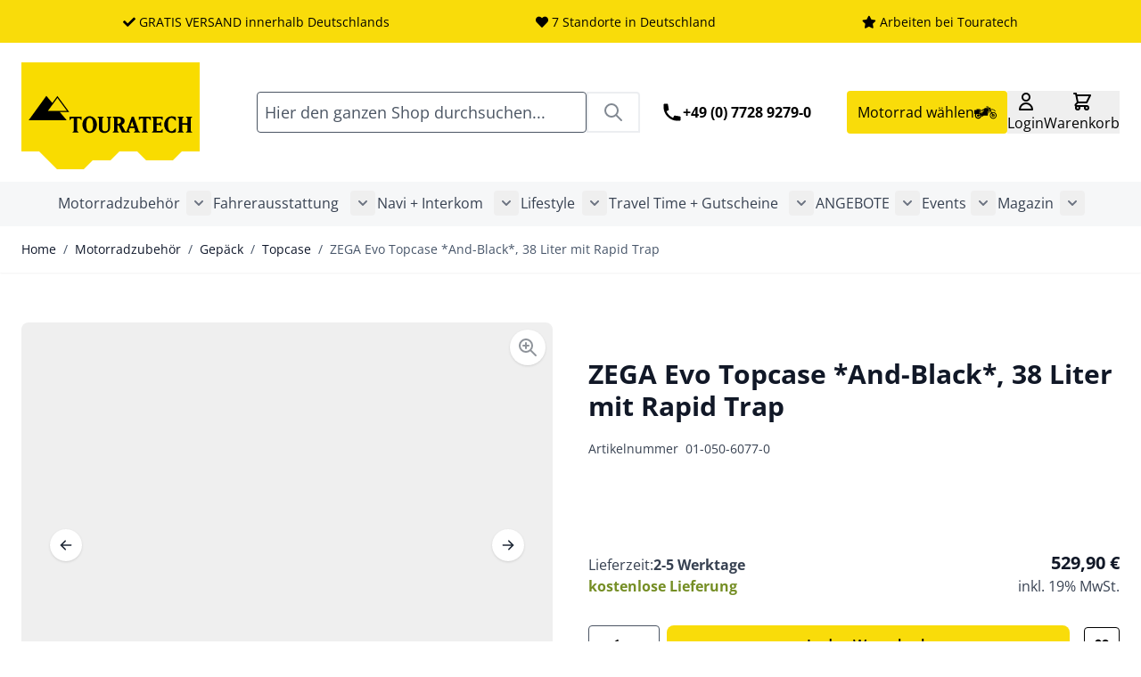

--- FILE ---
content_type: text/css
request_url: https://www.touratech.de/static/version1766056541/frontend/Touratech/hyva/de_DE/Netzkollektiv_EasyCredit/css/easycredit.css
body_size: 300
content:
.payment-method.payment-method-easycredit .payment-method-title .label {
    display: inline-flex;
    flex-flow: row wrap;
    justify-content: flex-start;
}
.payment-method.payment-method-easycredit .checkout-agreements {
    display:none;
}
.easycredit-review .block .columns {
    display: flex;
}
.easycredit-review .block .columns .box {
    flex-basis: 50%;
}
.block-minicart easycredit-express-button {
    display:block;
    margin-top:10px;
}

--- FILE ---
content_type: text/css
request_url: https://www.touratech.de/static/version1766056541/frontend/Touratech/hyva/de_DE/Netzkollektiv_EasyCredit/css/easycredit-marketing.css
body_size: 560
content:
/* Bar */
.page-wrapper:has( easycredit-box-top ) {
    padding-top: 50px !important;
}

/* Card */
easycredit-box-listing {
    text-align: left !important;
}

.column.main > easycredit-box-listing {
    display: none;
}

.easycredit-card-columns-adjusted {
    display: flex !important;
    justify-content: space-between !important;
    flex-wrap: wrap !important;
}
.easycredit-card-columns-adjusted:before {
    content: none !important;
}
.easycredit-card-columns-adjusted > * {
    margin-left: 0 !important;
    margin-right: 0 !important;
}
.easycredit-card-columns-adjusted::after {
    content: '';
    flex: auto;
}

/* Express */
.block-minicart easycredit-express-checkout {
    margin-top:10px;
}


--- FILE ---
content_type: image/svg+xml
request_url: https://www.touratech.de/static/version1766056541/frontend/Touratech/hyva/de_DE/images/logo.svg
body_size: 864
content:
<svg id="Ebene_1" data-name="Ebene 1" xmlns="http://www.w3.org/2000/svg" viewBox="0 0 141.73 85.04"><defs><style>.cls-1{fill:#f9dc00;}.cls-2{fill-rule:evenodd;}</style></defs><polygon class="cls-1" points="141.73 70.87 127.56 70.87 120.47 77.96 99.21 77.96 92.12 70.87 77.95 70.87 70.86 77.96 56.69 77.96 49.6 85.04 28.34 85.04 14.17 70.87 0 70.87 0 0 141.73 0 141.73 70.87"/><g id="Ebene_3" data-name="Ebene 3"><path class="cls-2" d="M45.7,55.84H40.36l1.36-1.34v-10H40l-1.7,1.71v-3h9.58v3l-1.71-1.71H44.35v10Zm14.35-6.31c0,3.45-2.31,6.68-5.77,6.68S48.51,53,48.51,49.53s2.3-6.67,5.77-6.67S60.05,46.1,60.05,49.53Zm-3.07,0c0-2.36-.41-5.36-2.7-5.36s-2.68,3-2.68,5.36.39,5.38,2.68,5.38S57,51.9,57,49.53Zm4.63,2.93c0,2.36,2.25,3.75,4.41,3.75,2.34,0,4.45-1.52,4.45-3.75V44.58l1.36-1.36H67.54l1.36,1.36v7.88a2.33,2.33,0,1,1-4.66,0V44.58l1.34-1.36H60.24l1.38,1.36v7.88Zm27.63,3.38,1.32-1.34-.7-2.15H86.08l-.75,2.15,1.32,1.34H82.38l1.37-1.36,4-11.26h1.61l3.91,11.26,1.38,1.36Zm.14-4.76L88,46.9,88,47l-1.43,4.06h2.86Zm10,3.42v-10h1.77l1.72,1.71v-3H93.3v3L95,44.53h1.75v10l-1.34,1.34h5.34Zm13,1.34v-3l-1.71,1.7h-3.2V49.8h2.22l1.36,1.34v-4l-1.36,1.38h-2.22v-4h3.2l1.71,1.71v-3h-8.9l1.36,1.36V54.5l-1.36,1.34ZM122.8,43.7a6.44,6.44,0,0,0-3.55-.75c-3.25,0-5.77,3.18-5.77,6.58s2.52,6.59,5.77,6.59a6.67,6.67,0,0,0,3.55-.75V52.21l-2,2a2.05,2.05,0,0,1-1.57.62c-2.31,0-2.7-3-2.7-5.29s.3-5.36,2.7-5.36a2.18,2.18,0,0,1,1.57.59l2,2V43.7m9.15,6V54.5l-1.36,1.34h5.34l-1.36-1.34V44.58l1.36-1.36h-5.34L132,44.58V48.4h-4.06V44.58l1.36-1.36h-5.34l1.34,1.36V54.5l-1.34,1.34h5.34l-1.36-1.34V49.69ZM30.58,39.55,36,46.05H5.77L19.84,26.64l4.73,5.64,4.07-5.53,9.43,12.8ZM28.64,28.32l-7.58,10.3H36.23Z"/><path class="cls-2" d="M82.39,54.5l-2.65-4.83a3.46,3.46,0,0,0,2.38-3.09c0-2.13-2.22-3.18-4.36-3.34l-.52,0H72.36l1.32,1.36V54.5l-1.32,1.34h5.33L76.31,54.5V50.14h.91l.54,1.11L80,55.84h3.72Zm-4.63-5.76a1.77,1.77,0,0,1-.52.09h-.93V44.52h.93a2.25,2.25,0,0,1,.52.07,2.06,2.06,0,0,1,1.45,2A2.24,2.24,0,0,1,77.76,48.74Z"/></g></svg>


--- FILE ---
content_type: application/javascript; charset=UTF-8
request_url: https://www.touratech.de/static/version1766056541/frontend/Touratech/hyva/de_DE/Netzkollektiv_EasyCredit/js/view/marketing/easycredit-marketing.js
body_size: 617
content:
var onHydrated = function (selector, cb) {    
    window.setTimeout(function() {
        if (!document.querySelector(selector) || !document.querySelector(selector).classList.contains('hydrated')) {
            return onHydrated(selector, cb);
        }
        cb();
    }, 50)
};

var moveCardToListing = function () {
    var card = document.querySelector('easycredit-box-listing');

    if ( card ) {
        var list = document.querySelector('.products.list');

        if ( list ) {
            list.prepend(card);

            styleCardListing();
            styleCardListingHydrated();
            positionCardInListing();
        }
    }
}

var styleCardListing = function () {
    var card = document.querySelector('easycredit-box-listing');

    if ( card ) {
        var siblings = n => [...n.parentElement.children].filter(c=>c!=n);
        var siblingsCard = siblings(card);

        var cardWidth = siblingsCard[0].clientWidth;
        var cardHeight = siblingsCard[0].clientHeight;
        var cardClasses = siblingsCard[0].classList;

        card.style.width = cardWidth + 'px';
        card.style.height = cardHeight + 'px';
        card.style.visibility = 'hidden';
        card.classList = card.classList + ' ' + cardClasses;

        if ( siblingsCard[0].tagName === 'LI' ) {
            card.style.listStyle = 'none';

            if ( card.parentElement.tagName === 'UL' || card.parentElement.tagName === 'OL' ) {
                card.parentElement.classList = card.parentElement.classList + ' easycredit-card-columns-adjusted';
            }
        }
    }
}

var styleCardListingHydrated = function () {
    var card = document.querySelector('easycredit-box-listing');

    if ( card ) {
        card.shadowRoot.querySelector('.ec-box-listing').style.maxWidth = '100%';
        card.shadowRoot.querySelector('.ec-box-listing').style.height = '100%';
        card.shadowRoot.querySelector('.ec-box-listing__image').style.minHeight = '100%';
        card.style.visibility = '';
    }
}

var positionCardInListing = function () {
    var card = document.querySelector('easycredit-box-listing');

    if ( card ) {
        var siblings = n => [...n.parentElement.children].filter(c=>c!=n);
        var siblingsCard = siblings(card);

        var position = card.getAttribute('position');
        var previousPosition = ( typeof position === undefined ) ? null : Number( position - 1 );
        var appendAfterPosition = ( typeof position === undefined ) ? null : Number( position - 2 );

        if ( !position || previousPosition <= 0 ) {
            // do nothing
        } else if ( appendAfterPosition in siblingsCard ) {
            siblingsCard[appendAfterPosition].after(card);
        } else {
            card.parentElement.append(card);
        }
    }
}

onHydrated('easycredit-box-listing', moveCardToListing);
